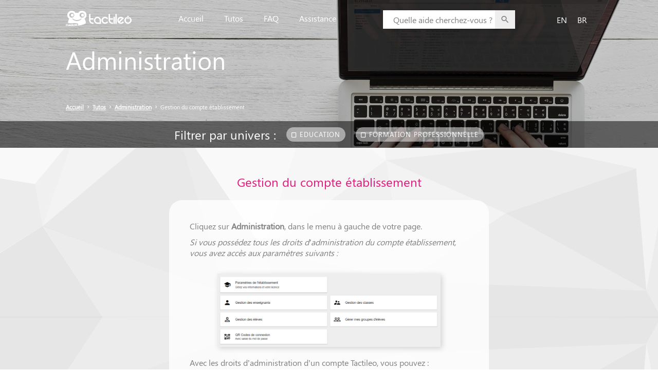

--- FILE ---
content_type: text/css
request_url: https://support.tactileo.com/wp-content/themes/theme-starter/style.css
body_size: 7060
content:
@charset "UTF-8";
/*
Theme Name: Support Tactileo
Description: Theme realise specialement pour le support de Tactileo 
Author: Unknown
Version: 1.0
*/
/* Typos */
@import url("https://fonts.googleapis.com/css?family=Raleway");
@import url("https://fonts.googleapis.com/css?family=Roboto");
/* Ressources */
@font-face { font-family: 'Segoe UI Regular'; font-style: normal; font-weight: normal; src: local("Segoe UI Regular"), url("fonts/Segoe UI.woff") format("woff"); }

@font-face { font-family: 'Segoe UI Italic'; font-style: normal; font-weight: normal; src: local("Segoe UI Italic"), url("fonts/Segoe UI Italic.woff") format("woff"); }

@font-face { font-family: 'Segoe UI Bold'; font-style: normal; font-weight: normal; src: local("Segoe UI Bold"), url("fonts/Segoe UI Bold.woff") format("woff"); }

@font-face { font-family: 'Segoe UI Bold Italic'; font-style: normal; font-weight: normal; src: local("Segoe UI Bold Italic"), url("fonts/Segoe UI Bold Italic.woff") format("woff"); }

@font-face { font-family: 'icomoon'; src: url("fonts/icomoon.eot?79coc9"); src: url("fonts/icomoon.eot?79coc9#iefix") format("embedded-opentype"), url("fonts/icomoon.ttf?79coc9") format("truetype"), url("fonts/icomoon.woff?79coc9") format("woff"), url("fonts/icomoon.svg?79coc9#icomoon") format("svg"); font-weight: normal; font-style: normal; }

[class^="icon-"], [class*=" icon-"] { /* use !important to prevent issues with browser extensions that change fonts */ font-family: 'icomoon' !important; speak: none; font-style: normal; font-weight: normal; font-variant: normal; text-transform: none; line-height: 1; /* Better Font Rendering =========== */ -webkit-font-smoothing: antialiased; -moz-osx-font-smoothing: grayscale; }

.icon-resultats_suivis { transform: rotate(90deg); }

.icon-arrow_up:before { content: "\e901"; }

.icon-arrow:before { content: "\e90d"; }

.icon-arrow_left:before { content: "\e90e"; }

.icon-arrow_down:before { content: "\e90f"; }

.icon-cross:before { content: "\e5cd"; }

.icon-search:before { content: "\e900"; }

.icon-unchecked:before { content: "\e90a"; }

.icon-checked:before { content: "\e90b"; }

.icon-map:before { content: "\e908"; }

.icon-chat:before { content: "\e906"; }

.icon-brne:before { content: "\e909"; }

.icon-rgpd:before { content: "\e910"; }

[class*="icon-diffusion"]:before { content: "\e90c"; }

[class*="icon-administration"]:before { content: "\e902"; }

[class*="icon-astuces"]:before { content: "\e903"; }

[class*="icon-edition"]:before { content: "\e904"; }

[class*="icon-resultats_suivis"]:before { content: "\e905"; }

[class*="icon-collections"]:before { content: "\e907"; }

/* Reset */
* { margin: 0; padding: 0; }

body { overflow-x: hidden; background-color: white; background-image: linear-gradient(to bottom, rgba(255, 255, 255, 0.5), rgba(255, 255, 255, 0.5)), url("img/background_low_poly2.svg"); background-repeat-y: repeat; background-repeat-x: no-repeat; background-size: 100%; }

/* Full screen search  */
.fs-search { width: 100vw; height: 100vh; position: absolute; left: 0; top: 0; background-color: rgba(0, 0, 0, 0.8); padding: 40px; box-sizing: border-box; z-index: 200; position: fixed; display: flex; flex-direction: column; justify-content: center; align-content: center; flex-wrap: nowrap; box-sizing: border-box; align-items: center; /* Croix */ /* /Croix */ }

.fs-search .icon-cross { font-family: icomoon; font-size: 2rem; color: white; position: absolute; top: 20px; left: 20px; }

.fs-search .icon-cross:hover { cursor: pointer; }

.fs-search form > * { display: block; margin: 40px 0; }

.fs-search form input[type="search"] { width: 60vw; text-align: center; background-color: transparent; border: none; font-family: "Segoe UI Regular", sans-serif; font-size: 3rem; color: white; }

@media screen and (min-width: 639px) and (max-width: 959px) { .fs-search form input[type="search"] { width: 90vw; } }

@media screen and (max-width: 639px) { .fs-search form input[type="search"] { width: 90vw; } }

@media screen and (min-width: 960px) and (max-width: 1279px) { .fs-search form input[type="search"] { width: 80vw; } }

.fs-search form input[type="search"]:focus { outline: 0; }

.fs-search form input[type="search"]::placeholder { font-family: "Segoe UI Regular", sans-serif; font-size: 3rem; color: white; }

@media screen and (max-width: 639px) { .fs-search form input[type="search"]::placeholder { font-size: 1rem; } }

@media screen and (min-width: 639px) and (max-width: 959px) { .fs-search form input[type="search"]::placeholder { font-size: 1.5rem; } }

.fs-search form input[type="submit"] { background-color: #E2197D; min-width: 15vw; margin: 40px auto; border: 0; font-size: 1.5rem; padding: 10px 20px; box-sizing: border-box; border-radius: 25px; }

.fs-search form input[type="submit"]:hover { color: white; background-color: rgba(226, 25, 125, 0.6); }

.fs-search form input[type="submit"]:focus { outline: 0; }

/* /Full screen search  */
/* Tutos */
.strate { width: 100vw; padding: 0 10vw; box-sizing: border-box; min-height: 38vh; }

/* / strate */
/* Bouton */
.button { background-color: #808080; display: inline-block; text-decoration: none; text-transform: uppercase; padding: 10px 20px; min-width: 100px; margin: 20px auto; text-align: center; transition: 0.5s; font-family: "Segoe UI Regular", sans-serif; font-size: 0.7rem; color: white; border-radius: 20px; border: 1px transparent solid; }

.button:hover { background-color: #EEEEEE; color: #808080; transition: 0.5s; cursor: pointer; border: 1px #808080 solid; }

/* / Bouton */
/* Page 404 */
.error404 .strate { text-align: center; }

.error404 .strate h3 { font-family: "Segoe UI Regular", sans-serif; font-size: 2rem; color: #808080; margin-bottom: 20px; }

.error404 .strate p { font-family: "Segoe UI Regular", sans-serif; font-size: 1rem; color: #808080; }

.error404 .strate input[type="search"] { width: 30vw; padding: 10px; border-radius: 10px; border: grey 1px solid; margin-right: 20px; }

.error404 .strate input[type="search"]:focus { outline: 0; }

.error404 .strate input[type="search"]::placeholder { font-family: "Segoe UI Regular", sans-serif; font-size: 1rem; color: #808080; }

/* /Page 404 */
/*Fil arrianne*/
.filari { position: absolute; bottom: 10vh; box-sizing: border-box; font-family: "Segoe UI Regular", sans-serif; font-size: 0.7rem; color: white; }

@media screen and (max-width: 639px) { .filari { width: 100%; bottom: 15vh; text-align: left; } }

@media screen and (min-width: 639px) and (max-width: 959px) { .filari { width: 100%; text-align: left; bottom: 6vh; font-size: 0.8rem; } }

@media screen and (max-width: 700px) and (orientation: landscape) { .filari { bottom: 16vh; } }

@media screen and (min-width: 960px) and (max-width: 1279px) { .filari { bottom: 5vh; } }

.filari a { color: white; font-weight: bold; }

.single .filari { padding: 0; }

@media screen and (max-width: 639px) { .single .filari { padding: 0; } }

@media screen and (min-width: 639px) and (max-width: 959px) { .single .filari { padding: 0; } }

/*/Fil arrianne*/
/*Page sans template*/
.page-template-default .strate { font-family: "Segoe UI Regular", sans-serif; font-size: 1rem; color: #808080; }

/* Les pages */
.home { /* /Strate */ }

.home .strate { display: flex; flex-direction: row; justify-content: space-between; align-content: flex-start; flex-wrap: nowrap; box-sizing: border-box; }

@media screen and (max-width: 639px) { .home .strate { flex-direction: column-reverse; } }

@media screen and (min-width: 639px) and (max-width: 959px) { .home .strate { flex-direction: column-reverse; } }

.home .strate .pagecontent { width: 80%; /* Tutos recent */ /* /Tutos recents */ /* Recent FAQ */ /* /Recent FAQ */ }

@media screen and (max-width: 639px) { .home .strate .pagecontent { width: 100%; } }

@media screen and (min-width: 639px) and (max-width: 959px) { .home .strate .pagecontent { width: 100%; } }

.home .strate .pagecontent h2 { font-family: "Segoe UI Regular", sans-serif; font-size: 1.4rem; color: #E2197D; text-transform: uppercase; letter-spacing: 4px; margin-bottom: 20px; }

.strate h2{ font-family: "Segoe UI Regular", sans-serif; font-size: 1.4rem; color: #E2197D; text-transform: uppercase; letter-spacing: 4px; margin-top: 15px;}

.home .strate .pagecontent h3 { font-family: "Segoe UI Regular", sans-serif; font-size: 1.5rem; color: #808080; font-weight: 100; margin-top: 10px; margin-bottom: 20px; }

.home .strate .pagecontent .recenttutos { transition: 1s; width: calc( 10 *((100vw - 10vw - (11*20px))/12) + 60px); display: flex; flex-direction: row; justify-content: flex-start; align-content: flex-start; flex-wrap: wrap; box-sizing: border-box; align-items: initial; margin-bottom: 40px; }

@media screen and (max-width: 639px) { .home .strate .pagecontent .recenttutos { width: 100%; } }

@media screen and (min-width: 639px) and (max-width: 959px) { .home .strate .pagecontent .recenttutos { width: 100%; display: flex; flex-direction: row; justify-content: space-between; align-content: flex-start; flex-wrap: wrap; box-sizing: border-box; } }

.home .strate .pagecontent .recenttutos a { position: relative; width: calc( 3 *((100vw - 10vw - (11*20px))/12) + 0px); padding: 20px; padding-bottom: 2.5rem; box-sizing: border-box; text-decoration: none; border-radius: 25px; background-color: white; box-shadow: 3px 3px 10px rgba(0, 0, 0, 0.16); margin: 20px; transition: 0.5s; }

.home .strate .pagecontent .recenttutos a:hover { transition: 0.5s; transform: scale(1.1); }

@media screen and (max-width: 639px) { .home .strate .pagecontent .recenttutos a { width: 100%; border: none; } }

@media screen and (min-width: 639px) and (max-width: 959px) { .home .strate .pagecontent .recenttutos a { width: calc( 7 *((100vw - 10vw - (11*20px))/12) + 0px); margin: 10px; } }

@media screen and (min-width: 960px) and (max-width: 1279px) { .home .strate .pagecontent .recenttutos a { width: 43%; } }

@media screen and (max-width: 700px) and (orientation: landscape) { .home .strate .pagecontent .recenttutos a { width: 100%; } }

.home .strate .pagecontent .recenttutos a h3 { font-family: "Segoe UI Regular", sans-serif; font-size: 1.5rem; color: #E2197D; margin-bottom: 20px; font-weight: 100; }

.home .strate .pagecontent .recenttutos a p { font-family: "Segoe UI Regular", sans-serif; font-size: 0.8rem; color: #808080; text-align: justify; margin-bottom: 20px; }

@media screen and (min-width: 639px) and (max-width: 959px) { .home .strate .pagecontent .recenttutos a p { font-size: 1rem; } }

.home .strate .pagecontent .recenttutos [class^="tutos"].education h3 { color: #EA5A13; }

.home .strate .pagecontent .recenttutos [class^="tutos"].formation h3 { color: #389DCD; }

.home .strate .pagecontent .recenttutos [class^="tutos"].formation.education h3 { color: #808080; }

.home .strate .pagecontent .recenttutos [class^="tutos"] span.tagtitle { padding: 5px; border-radius: 20px; text-transform: uppercase; font-family: "Segoe UI Regular", sans-serif; font-size: 0.5rem; color: white; background-color: #E2197D; margin-top: 10px; display: inline-block; position: absolute; bottom: 20px; }

@media screen and (min-width: 639px) and (max-width: 959px) { .home .strate .pagecontent .recenttutos [class^="tutos"] span.tagtitle { font-size: 0.8rem; line-height: 0.6rem; } }

.home .strate .pagecontent .recenttutos [class^="tutos"] span.illu { position: absolute; color: rgba(226, 25, 125, 0.3); font-size: 2.5rem; left: 80%; bottom: 15px; }

.home .strate .pagecontent .recenttutos [class^="tutos"] span.icon-arrow { background-color: transparent; padding: 0; border-radius: 0; color: #808080; font-size: 1.3rem; top: 7px; margin: 0 -5px; line-height: 1rem; position: relative; top: 5px; }

.home .strate .pagecontent .recenttutos [class^=icon-arrow] { margin-left: calc(50% - 40px); display: block; width: 80px; color: #E2197D; font-family: "Segoe UI Regular", sans-serif; font-size: 0.8rem; color: #E2197D; }

.home .strate .pagecontent .recenttutos [class^=icon-arrow]:before { position: relative; left: 100%; top: 2px; }

.home .strate .pagecontent .recenttutos [class^=icon-arrow]:hover { cursor: pointer; }

.home .strate .pagecontent .recentfaq a { text-decoration: none; margin: 20px 0; display: block; transition: 0.5s; }

.home .strate .pagecontent .recentfaq a:hover { transition: 0.5s; transform: scale(1.1); }

.home .strate .pagecontent .recentfaq a[class*="faq"] { display: flex; flex-direction: row; justify-content: space-between; align-content: center; flex-wrap: nowrap; box-sizing: border-box; width: calc( 10 *((100vw - 10vw - (11*20px))/12) + 0px); padding: 15px 40px; background-color: white; box-shadow: 3px 3px 10px rgba(0, 0, 0, 0.16); border-radius: 20px; box-sizing: border-box; }

@media screen and (max-width: 639px) { .home .strate .pagecontent .recentfaq a[class*="faq"] { width: 100%; } }

@media screen and (min-width: 639px) and (max-width: 959px) { .home .strate .pagecontent .recentfaq a[class*="faq"] { width: 100%; } }

.home .strate .pagecontent .recentfaq a[class*="faq"] h3 { font-family: "Segoe UI Regular", sans-serif; font-size: 1rem; color: #808080; line-height: 1.5rem; font-weight: bold; margin: 0; }

.home .strate .pagecontent .recentfaq a[class*="faq"] span { color: #808080; font-size: 1.5rem; }

.home .strate .pagecontent .recentfaq a[class*="faq"][class*="education"] h3 { color: #EA5A13; }

.home .strate .pagecontent .recentfaq a[class*="faq"][class*="education"] span { color: #EA5A13; }

.home .strate .pagecontent .recentfaq a[class*="faq"][class*="formation"] h3 { color: #389DCD; }

.home .strate .pagecontent .recentfaq a[class*="faq"][class*="formation"] span { color: #389DCD; }

.home .strate .pagecontent .recentfaq a[class*="faq"][class*="formation"][class*="education"] h3 { color: #808080; }

.home .strate .pagecontent .recentfaq a[class*="faq"][class*="formation"][class*="education"] span { color: #808080; }

.home .strate .sidebar { width: 17%; border-left: 1px #808080 solid; /* .button{ margin-top:0; width: 60%; @media screen and (max-width: 639px){ width:100%; box-sizing:border-box; } @media screen and (min-width: 639px) and (max-width: 959px){ font-size:1.5rem; width:40%; } }*/ }

@media screen and (max-width: 639px) { .home .strate .sidebar { text-align: center; width: 100%; border-left: none; } }

@media screen and (min-width: 639px) and (max-width: 959px) { .home .strate .sidebar { text-align: center; width: 100%; display: flex; flex-direction: row; justify-content: space-between; align-content: center; flex-wrap: wrap; box-sizing: border-box; border-left: none; } }

@media screen and (min-width: 960px) and (max-width: 1279px) { .home .strate .sidebar { width: 22%; } }

.home .strate .sidebar h2 { font-family: "Segoe UI Regular", sans-serif; font-size: 0.8rem; color: #808080; text-transform: uppercase; text-align: center; margin-bottom: 20px; margin-left: 15%; }

@media screen and (min-width: 639px) and (max-width: 959px) { .home .strate .sidebar h2 { width: 100vw; margin-left: 0; } }

@media screen and (max-width: 639px) { .home .strate .sidebar h2 { margin-left: 0; } }

.home .strate .sidebar a { text-decoration: none; }

@media screen and (max-width: 639px) { .home .strate .sidebar a { width: 45%; } }

@media screen and (min-width: 639px) and (max-width: 959px) { .home .strate .sidebar a { width: 45%; } }

.home .strate .sidebar a > div { width: 95%; margin-left: 15%; background-color: #808080; padding: 5px; box-sizing: border-box; margin-bottom: 40px; }

@media screen and (max-width: 639px) { .home .strate .sidebar a > div { width: 100%; margin-left: 0; } }

@media screen and (min-width: 639px) and (max-width: 959px) { .home .strate .sidebar a > div { width: 100%; margin-left: 0; } }

.home .strate .sidebar a > div span { color: white; text-align: center; font-size: 1.5rem; display: block; margin: 10px 0; }

.home .strate .sidebar a > div div { width: 100%; background-color: white; padding: 5px; box-sizing: border-box; }

.home .strate .sidebar a > div div h3 { font-family: "Segoe UI Regular", sans-serif; font-size: 0.8rem; color: #808080; margin-bottom: 5px; font-weight: bold; text-align: center; }

@media screen and (min-width: 639px) and (max-width: 959px) { .home .strate .sidebar a > div div h3 { font-size: 1rem; } }

@media screen and (max-width: 639px) { .home .strate .sidebar a > div div h3 { font-size: 1.2rem; } }

.home .strate .sidebar a > div div p { font-family: "Segoe UI Regular", sans-serif; font-size: 0.7rem; color: #808080; margin-bottom: 5px; text-align: justify; }

@media screen and (max-width: 639px) { .home .strate .sidebar a > div div p { font-size: 1rem; } }

@media screen and (min-width: 639px) and (max-width: 959px) { .home .strate .sidebar a > div div p { font-size: 1rem; } }

/* Header */
header { margin-bottom: 50px; width: 100vw; padding: 20px 10vw; box-sizing: border-box; background-size: cover; background-position: center; position: relative; min-height: 40vh; padding-bottom: 10vh; /* / Nav */ /*Burger*/ /*/Burger*/ /* Div */ /* / Div */ }

@media screen and (max-width: 639px) { header { min-height: 60vh; background-position-y: inherit; margin-bottom: 50px; } }

@media screen and (min-width: 639px) and (max-width: 959px) { header { background-position: center; min-height: 35vh; margin-bottom: 50px; padding-bottom: 23vh; } }

@media screen and (max-width: 700px) and (orientation: landscape) { header { min-height: 60vh; padding-bottom: 15vh; } }

@media screen and (min-width: 960px) and (max-width: 1279px) { header { min-height: 30vh; } }

@media screen and (min-width: 1280px) { header { background-position-y: 85vh; } }

header nav { display: flex; flex-direction: row; justify-content: space-between; align-content: center; flex-wrap: nowrap; box-sizing: border-box; align-items: center; /* ul */ /* /ul */ /* Search */ /* Nav scrollée */ /* /Nav scrollée */ }

@media screen and (max-width: 639px) { header nav { flex-direction: column; position: relative; } }

header nav #logo { width: 10vw; }

@media screen and (max-width: 639px) { header nav #logo { width: 40vw; } }

@media screen and (min-width: 639px) and (max-width: 959px) { header nav #logo { width: 20vw; } }

header nav #logo:hover { cursor: pointer; }

header nav .menucontainer { display: flex; flex-direction: row; justify-content: center; align-content: center; flex-wrap: nowrap; box-sizing: border-box; align-items: center; }

header nav ul { display: flex; flex-direction: row; justify-content: center; align-content: center; flex-wrap: nowrap; box-sizing: border-box; /*/Main nav*/ }

header nav ul li { list-style-type: none; padding: 0 20px; }

header nav ul a { text-decoration: none; font-family: "Segoe UI Regular", sans-serif; font-size: 1rem; color: white; position: relative; text-align: center; }

@media screen and (max-width: 639px) { header nav ul#menu-menu_header { display: none; } }

@media screen and (min-width: 639px) and (max-width: 959px) { header nav ul#menu-menu_header { display: none; } }

@media screen and (max-width: 639px) { header nav ul#menu-menu_header li { margin: 10px 0; text-align: center; } }

@media screen and (min-width: 639px) and (max-width: 959px) { header nav ul#menu-menu_header li { text-align: center; } }

header nav ul#menu-menu_header li.current-menu-item > a:after { width: 100%; background-color: white; }

header nav ul#menu-menu_header li a:after { content: ''; display: block; margin: auto; height: 1px; width: 0; background: transparent; transition: width 1s ease, background-color 1s ease; margin-top: 5px; }

header nav ul#menu-menu_header li a:hover:after { width: 100%; background: white; }

@media screen and (max-width: 639px) { header nav ul#menu-menu_header li a { font-size: 2rem; display: inline-block; } }

@media screen and (min-width: 639px) and (max-width: 959px) { header nav ul#menu-menu_header li a { font-size: 2rem; margin: 20px 0; display: inline-block; } }

header nav ul#menu-menu_header.menu { min-width: calc( 4 *((100vw - 10vw - (11*20px))/12)); }

@media screen and (max-width: 639px) { header nav ul#menu-menu_header { position: fixed; top: 0; left: 0; width: 100vw; height: 100vh; background-color: rgba(0, 0, 0, 0.9); margin: 0; padding: 40px; flex-direction: column; z-index: 200; } }

@media screen and (min-width: 639px) and (max-width: 959px) { header nav ul#menu-menu_header { position: fixed; top: 0; left: 0; width: 100vw; height: 100vh; background-color: rgba(0, 0, 0, 0.9); margin: 0; padding: 40px; flex-direction: column; z-index: 200; } }

header nav .searchcontainer { background-color: white; min-width: 20vw; height: 5vh; box-shadow: 3px 3px 10px rgba(0, 0, 0, 0.16); display: flex; flex-direction: row; justify-content: space-between; align-content: center; flex-wrap: nowrap; box-sizing: border-box; align-items: center; }

@media screen and (max-width: 639px) { header nav .searchcontainer { margin-top: 20px; width: 90vw; } }

@media screen and (min-width: 639px) and (max-width: 959px) { header nav .searchcontainer { width: 45vw; } }

@media screen and (max-width: 700px) and (orientation: landscape) { header nav .searchcontainer { height: 10vh; } }

@media screen and (min-width: 960px) and (max-width: 1279px) { header nav .searchcontainer { height: 3vh; } }

header nav .searchcontainer p { font-family: "Segoe UI Regular", sans-serif; font-size: 1rem; color: #808080; margin-left: 20px; }

header nav .searchcontainer span { background-color: #EEEEEE; height: 100%; line-height: 5vh; padding: 0 10px; color: #808080; font-size: 1.2rem; margin-left: 5px; }

@media screen and (max-width: 700px) and (orientation: landscape) { header nav .searchcontainer span { line-height: 10vh; } }

@media screen and (min-width: 960px) and (max-width: 1279px) { header nav .searchcontainer span { line-height: 3vh; } }

header nav .navlang a { text-decoration: none; }

header nav .navlang .lang-item { text-transform: uppercase; font-family: "Segoe UI Regular", sans-serif; font-size: 0.8rem; color: white; margin: 0 10px; padding: 0; }

header nav .navlang .lang-item a:hover { color: rgba(255, 255, 255, 0.7); }

@media screen and (max-width: 639px) { header nav .navlang { position: absolute; top: 10px; left: -21px; } }

@media screen and (min-width: 1280px) { header nav.scrolled { position: fixed; top: 0; background-color: rgba(128, 128, 128, 0.8); padding: 10px 10vw; width: 100vw; left: 0; z-index: 100; } }

header .burger { display: none; cursor: pointer; z-index: 500; position: fixed; top: 23px; left: 85vw; }

@media screen and (min-width: 639px) and (max-width: 959px) { header .burger { left: 92vw; } }

header .burger .bar { width: 35px; height: 5px; background-color: #E2197D; margin: 6px 0; transition: 0.4s; }

header .burger.change .bar1 { -webkit-transform: rotate(-43deg) translate(-8px, 8px); transform: rotate(-43deg) translate(-8px, 8px); }

header .burger.change .bar2 { opacity: 0; }

header .burger.change .bar3 { -webkit-transform: rotate(45deg) translate(-8px, -8px); transform: rotate(45deg) translate(-8px, -8px); }

@media screen and (max-width: 639px) { header .burger { display: block; } }

@media screen and (min-width: 639px) and (max-width: 959px) { header .burger { display: block; } }

header h1 { font-family: "Segoe UI Regular", sans-serif; font-size: 3rem; color: white; line-height: 3rem; font-weight: 100; width: calc( 6 *((100vw - 10vw - (11*20px))/12) + 0px); margin-top: 5vh; }

@media screen and (max-width: 639px) { header h1 { font-size: 2rem; width: auto; line-height: 1.9rem; } }

@media screen and (max-width: 700px) and (orientation: landscape) { header h1 { font-size: 2rem; line-height: 2rem; } }

@media screen and (min-width: 639px) and (max-width: 959px) { header h1 { width: auto; } }

header h2#slogan { margin-top: 20px; font-family: "Segoe UI Regular", sans-serif; font-size: 1.5rem; color: white; font-weight: 100; width: calc( 6 *((100vw - 10vw - (11*20px))/12) + 0px); }

@media screen and (max-width: 639px) { header h2#slogan { width: auto; font-size: 1rem; } }

@media screen and (min-width: 639px) and (max-width: 959px) { header h2#slogan { width: auto; } }

header .banner { width: 100vw; padding: 3vh 0; background-color: rgba(0, 0, 0, 0.5); position: absolute; left: 0; bottom: 0; text-align: center; /* ////////// */ padding: 10px 0; display: flex; flex-direction: row; justify-content: center; align-content: center; flex-wrap: nowrap; box-sizing: border-box; align-items: center; }

@media screen and (max-width: 639px) { header .banner { display: block; } }

header .banner > * { margin: 0 10px; }

@media screen and (max-width: 639px) { header .banner > * { margin: 5px 0; } }

header .banner p { font-family: "Segoe UI Regular", sans-serif; font-size: 1.5rem; color: white; width: auto; display: inline-block; text-align: right; }

@media screen and (max-width: 639px) { header .banner p { display: block; text-align: center; margin-top: 0; } }

header .banner span { padding: 5px 10px; border-radius: 20px; text-transform: uppercase; font-family: "Segoe UI Regular", sans-serif; font-size: 0.8rem; color: white; background-color: rgba(255, 255, 255, 0.5); letter-spacing: 1px; display: inline-block; }

header .banner span.active[data-filter="education"] { background-color: #EA5A13; }

header .banner span.active[data-filter="formation"] { background-color: #389DCD; }

header .banner span.active:before { content: "\e90b"; font-family: icomoon; }

header .banner span:hover[data-filter="education"] { background-color: #EA5A13; }

header .banner span:hover[data-filter="formation"] { background-color: #389DCD; }

header .banner span:hover { cursor: pointer; }

header .banner span:before { content: "\e90a"; font-family: icomoon; margin-right: 5px; line-height: 1rem; font-size: 0.6rem; }

/* / Header */
/* Cas spécifique */
.page-id-117 header h1, .page-id-122 header h1, .page-id-125 header h1 { width: calc( 6 *((100vw - 10vw - (11*20px))/12) + 0px); }

@media screen and (max-width: 639px) { .page-id-117 header h1, .page-id-122 header h1, .page-id-125 header h1 { font-size: 2rem; width: auto; } }

@media screen and (min-width: 639px) and (max-width: 959px) { .page-id-117 header h1, .page-id-122 header h1, .page-id-125 header h1 { width: auto; } }

/* Footer */
footer { margin-top: 50px; border-top: solid 1px #808080; width: 100vw; padding: 2vh 10vw; display: flex; flex-direction: row; justify-content: space-between; align-content: center; flex-wrap: nowrap; box-sizing: border-box; font-family: "Segoe UI Regular", sans-serif; font-size: 1rem; color: #808080; }

@media screen and (max-width: 639px) { footer { margin-top: 50px; text-align: center; } }

footer a { text-decoration: none; color: #808080; padding: 0 10px; }

footer a:hover { width: 100%; color: rgba(128, 128, 128, 0.6); }

@media screen and (max-width: 639px) { footer { flex-direction: column; font-size: 0.7rem; } }

@media screen and (max-width: 700px) and (orientation: landscape) { footer { font-size: 0.7rem; } }

@media screen and (min-width: 639px) and (max-width: 959px) { footer { margin-top: 50px; } }

footer .footernav ul { display: flex; flex-direction: row; justify-content: center; align-content: center; flex-wrap: nowrap; box-sizing: border-box; }

@media screen and (max-width: 639px) { footer .footernav ul { flex-wrap: wrap; } }

@media screen and (min-width: 639px) and (max-width: 959px) { footer .footernav ul { flex-wrap: wrap; } }

footer .footernav ul li { list-style-type: none; }

/* / Footer */
/* Formulaire */
.help { position: fixed; bottom: 0; right: 40px; background-color: #808080; padding: 10px; margin: 20px auto; text-align: center; font-family: "Raleway", sans-serif; font-size: 2rem; color: white; border-radius: 20px; }

.help:hover { cursor: pointer; }

.wpcf7-form { height: 60vh; overflow-x: hidden; width: 25vw; position: fixed !important; bottom: 75px; right: 40px; background-color: white; padding: 20px; box-sizing: border-box; box-shadow: 3px 3px 10px rgba(0, 0, 0, 0.16); }

.wpcf7-form > * { display: block; margin: 10px 0; }

@media screen and (max-width: 639px) { .wpcf7-form { width: 80vw; } }

@media screen and (min-width: 639px) and (max-width: 959px) { .wpcf7-form { width: 50vw; height: 40vh; } }

.wpcf7-form textarea { resize: none; height: 100px; width: 100%; }

.wpcf7-form input[type="submit"] { background-color: #808080; display: inline-block; text-decoration: none; text-transform: uppercase; padding: 10px 20px; min-width: 100px; margin: 20px auto; text-align: center; transition: 0.5s; font-family: "Segoe UI Regular", sans-serif; font-size: 0.7rem; color: white; border-radius: 20px; border: 1px transparent solid; max-width: 10vw; margin-left: 8vw; }

.wpcf7-form input[type="submit"]:hover { background-color: #EEEEEE; color: #808080; transition: 0.5s; cursor: pointer; border: 1px #808080 solid; }

@media screen and (min-width: 639px) and (max-width: 959px) { .wpcf7-form input[type="submit"] { margin-left: 15vw; } }

.wpcf7-form label { font-family: "Segoe UI Regular", sans-serif; font-size: 1rem; color: #808080; }

.wpcf7-form span { display: block; margin-top: 10px; }

.wpcf7-form input[type="text"], .wpcf7-form input[type="email"] { width: 100%; border: 1px #808080 solid; height: 40px; }

.wpcf7-form .cf7sg-popup { display: none; }

.wpcf7-form span.wpcf7-list-item-label { display: inline-block !important; margin-left: 20px; }

/* /Formaulaire */
.page-template-page-tutos h2 { text-align: center; font-family: "Segoe UI Regular", sans-serif; font-size: 2.2rem; color: #808080; font-weight: 200; margin-bottom: 20px; }

@media screen and (max-width: 639px) { .page-template-page-tutos h2 { font-size: 1.5rem; } }

.page-template-page-tutos h2 span { color: #E2197D; font-size: 2.5rem; margin-right: 10px; }

@media screen and (max-width: 639px) { .page-template-page-tutos h2 span { font-size: 1.5rem; } }

.page-template-page-tutos p.description { text-align: center; font-family: "Segoe UI Regular", sans-serif; font-size: 1rem; color: #808080; margin-bottom: 20px; }

.tutocontent, .searchcontent { display: flex; flex-direction: row; justify-content: center; align-content: flex-start; flex-wrap: wrap; box-sizing: border-box; /* Tutos */ /* /Tutos */ }

@media screen and (max-width: 639px) { .tutocontent, .searchcontent { flex-direction: column; } }

.tutocontent .tutos, .searchcontent .tutos { position: relative; width: calc((100% - 60px) / 3); margin: 10px; background-color: white; box-sizing: border-box; padding: 20px; border-radius: 25px; box-shadow: 3px 3px 10px rgba(0, 0, 0, 0.16); padding-bottom: 60px; }

@media screen and (max-width: 639px) { .tutocontent .tutos, .searchcontent .tutos { width: 100%; } }

@media screen and (min-width: 639px) and (max-width: 959px) { .tutocontent .tutos, .searchcontent .tutos { width: calc( 7 *((100vw - 10vw - (11*20px))/12) + 0px); } }

@media screen and (min-width: 960px) and (max-width: 1279px) { .tutocontent .tutos, .searchcontent .tutos { width: calc( 5 *((100vw - 10vw - (11*20px))/12) + 0px); } }

.tutocontent .tutos > a.button, .searchcontent .tutos > a.button { width: 100px; margin-left: calc((100% - 100px - 40px )/2); position: absolute; bottom: 10px; left: 0; }

.tutocontent .tutos > *, .searchcontent .tutos > * { margin: 10px auto; }

.tutocontent .tutos > span, .searchcontent .tutos > span { padding: 5px 10px; border-radius: 20px; text-transform: uppercase; font-family: "Segoe UI Regular", sans-serif; font-size: 0.6rem; color: white; }

.tutocontent .tutos > span.education, .searchcontent .tutos > span.education { background-color: #EA5A13; }

.tutocontent .tutos > span.formation, .searchcontent .tutos > span.formation { background-color: #389DCD; }

.tutocontent .tutos h3, .searchcontent .tutos h3 { font-weight: normal; font-family: "Segoe UI Regular", sans-serif; font-size: 1.5rem; color: #808080; }

.tutocontent .tutos p, .searchcontent .tutos p { color: #808080; font-family: "Segoe UI Regular", sans-serif; text-align: justify; }

.tutocontent .tutos.education h3, .searchcontent .tutos.education h3 { color: #EA5A13; }

.tutocontent .tutos.formation h3, .searchcontent .tutos.formation h3 { color: #389DCD; }

.tutocontent .tutos.formation.education h3, .searchcontent .tutos.formation.education h3 { color: #808080; }

#tutofilter { text-align: center; text-transform: uppercase; margin-bottom: 10px; font-family: "Segoe UI Regular", sans-serif; font-size: 0.6rem; color: black; }

#tutofilter > * { margin: 0 10px; }

#tutofilter .itemfilter:hover { cursor: pointer; }

#tutofilter .itemfilter.active { font-weight: bold; }

#tutofilter .itemfilter.active[data-filter="education"] { color: #EA5A13; }

#tutofilter .itemfilter.active[data-filter="formation"] { color: #389DCD; }

.catcontent { display: flex; flex-direction: row; justify-content: space-between; align-content: flex-start; flex-wrap: wrap; box-sizing: border-box; align-items: initial; }

@media screen and (max-width: 639px) { .catcontent { flex-direction: column; } }

.catcontent .tutoscat { width: calc((100% - 100px) / 3); margin: 10px 0; text-align: center; text-decoration: none; /* /////////////////////// */ background-color: white; padding: 20px; box-sizing: border-box; border-radius: 25px; border: white 2px solid; box-shadow: 3px 3px 10px rgba(0, 0, 0, 0.16); transition: 0.5s; }

@media screen and (max-width: 639px) { .catcontent .tutoscat { width: 100%; } }

@media screen and (min-width: 639px) and (max-width: 959px) { .catcontent .tutoscat { width: calc( 7 *((100vw - 10vw - (11*20px))/12) + 0px); } }

.catcontent .tutoscat:hover { border: #E2197D 2px solid; transition: 0.5s; transform: scale(1.1); }

.catcontent .tutoscat h3 { font-family: "Segoe UI Regular", sans-serif; font-size: 1.5rem; color: #808080; margin-bottom: 20px; letter-spacing: 5px; }

@media screen and (max-width: 639px) { .catcontent .tutoscat h3 { font-size: 1.2rem; } }

.catcontent .tutoscat p { color: #808080; font-family: "Segoe UI Regular", sans-serif; text-align: justify; margin-bottom: 20px; }

@media screen and (max-width: 639px) { .catcontent .tutoscat p { text-align: left; } }

@media screen and (min-width: 639px) and (max-width: 959px) { .catcontent .tutoscat p { text-align: left; } }

.catcontent .tutoscat span[class^="icon-"] { font-size: 3rem; color: #E2197D; display: inline-block; margin-bottom: 20px; }

.catcontent .tutoscat a { text-decoration: none; }

.catcontent .tutoscat .lientutos { font-family: "Segoe UI Regular", sans-serif; font-size: 0.8rem; color: #E2197D; margin-top: 5px; display: block; text-align: left; text-decoration: underline; }

.catcontent .tutoscat ul { padding-left: 20px; }

.catcontent .tutoscat ul li { color: #E2197D; }

.majcontent { position: relative; /* /Maj item */ }

.majcontent .maj { width: 50%; position: relative; /*/gauche*/ /*/droite*/ /*		&.formation-maj{ h2{ background-color:$pro; &:before{ background-color:$pro; } } &.education-maj{ h2{ background-color:$g; &:before{ background-color:$g; } } } } &.education-maj{ h2{ background-color:$edu; &:before{ background-color:$edu; } } &.formation-maj{ h2{ background-color:$g; &:before{ background-color:$g; } } } }*/ }

.majcontent .maj.gauche { text-align: right; right: 5%; }

.majcontent .maj.gauche h2 { border-radius: 20px 0 0 20px; background-color: #E2197D; }

.majcontent .maj.gauche h2:before { right: -25px; background-color: #E2197D; }

.majcontent .maj.gauche > ul { padding-right: 20px; margin-left: 14vw; }

@media screen and (min-width: 639px) and (max-width: 959px) { .majcontent .maj.gauche > ul { margin-left: 4vw; } }

.majcontent .maj.gauche > ul ul { padding-right: 20px; box-sizing: border-box; }

@media screen and (min-width: 639px) and (max-width: 959px) { .majcontent .maj.gauche > ul ul { padding-right: 0; } }

@media screen and (max-width: 639px) { .majcontent .maj.gauche > ul ul { padding-right: 0; width: 100%; } }

.majcontent .maj.gauche > ul ul li:before { margin-right: 20px; }

@media screen and (max-width: 639px) { .majcontent .maj.gauche > ul ul li:before { margin-right: 5px; } }

.majcontent .maj.gauche li:before { position: absolute; right: 0; margin-left: 10px; margin-top: 11px; }

@media screen and (max-width: 639px) { .majcontent .maj.gauche li:before { left: -24px; } }

@media screen and (min-width: 639px) and (max-width: 959px) { .majcontent .maj.gauche { right: 10%; } }

.majcontent .maj.droite { left: 55%; }

@media screen and (min-width: 639px) and (max-width: 959px) { .majcontent .maj.droite { left: 60%; } }

.majcontent .maj.droite h2 { border-radius: 0 20px 20px 0; background-color: #808080; }

.majcontent .maj.droite h2:before { left: -25px; }

.majcontent .maj.droite ul { padding-left: 20px; }

.majcontent .maj.droite ul ul { margin-left: 20px; }

.majcontent .maj.droite li:before { margin-right: 10px; margin-bottom: 2px; }

.majcontent .maj li { list-style-type: none; font-family: "Segoe UI Regular", sans-serif; font-size: 1rem; color: #808080; }

.majcontent .maj li:before { content: ""; width: 5px; height: 5px; border-radius: 100%; background-color: #808080; display: inline-block; }

.majcontent .maj li ul li:before { border: solid #808080 1px; background-color: transparent; }

.majcontent .maj h2 { font-family: "Segoe UI Regular", sans-serif; font-size: 1.5rem; color: white; display: inline-block; width: calc( 4 *((100vw - 10vw - (11*20px))/12) + 0px); padding: 20px; margin-bottom: 20px; font-weight: 100; }

@media screen and (min-width: 639px) and (max-width: 959px) { .majcontent .maj h2 { width: 85%; } }

.majcontent .maj h2:before { content: ""; width: 50px; height: 50px; display: inline-block; position: absolute; transform: rotate(-45deg); top: 11.5px; border-radius: 6px 0; z-index: -1; background-color: #808080; }

.majcontent .maj ul { width: calc( 4 *((100vw - 10vw - (11*20px))/12) + 0px); }

@media screen and (min-width: 639px) and (max-width: 959px) { .majcontent .maj ul { width: 85%; } }

@media screen and (max-width: 639px) { .majcontent .maj.droite, .majcontent .maj.gauche { left: 15%; width: auto; text-align: left; }
  .majcontent .maj.droite h2, .majcontent .maj.gauche h2 { border-radius: 0 20px 20px 0; width: 70%; }
  .majcontent .maj.droite h2:before, .majcontent .maj.gauche h2:before { left: -25px; }
  .majcontent .maj.droite ul, .majcontent .maj.gauche ul { width: 70%; margin-left: 0; margin-bottom: 40px; padding-right: 0; padding-left: 20px; }
  .majcontent .maj.droite li, .majcontent .maj.gauche li { margin-bottom: 5px; }
  .majcontent .maj.droite li:before, .majcontent .maj.gauche li:before { margin-right: 10px; position: inherit; margin-left: 0; } }

.majcontent:after { content: ""; background: #808080; display: inline-block; width: 5px; height: 100%; position: absolute; left: 50%; top: 0; border-radius: 5px; }

@media screen and (max-width: 639px) { .majcontent:after { left: 0; } }

/*/Maj content*/
.searchcontent { display: flex; flex-direction: row; justify-content: center; align-content: flex-start; flex-wrap: wrap; box-sizing: border-box; }

.searchcontent .searchitem { width: calc((100% - 60px) / 3); margin: 10px; background-color: white; box-sizing: border-box; padding: 20px; border-radius: 25px; box-shadow: 3px 3px 10px rgba(0, 0, 0, 0.16); padding-bottom: 60px; }

.searchcontent .searchitem .button { margin-left: calc((100% - 100px - 40px )/2); }

.searchcontent .searchitem > * { margin: 10px auto; }

.searchcontent .searchitem > span { padding: 5px 10px; border-radius: 20px; text-transform: uppercase; font-family: "Segoe UI Regular", sans-serif; font-size: 0.6rem; color: white; background-color: #808080; }

.searchcontent .searchitem > span[class*="education"] { background-color: #EA5A13; }

.searchcontent .searchitem > span[class*="formation"] { background-color: #389DCD; }

.searchcontent .searchitem[class*="education"] h2 { color: #EA5A13; }

.searchcontent .searchitem[class*="formation"] h2 { color: #389DCD; }

.searchcontent .searchitem[class*="formation"][class*="education"] h2 { color: #808080; }

.searchcontent .searchitem h2 { font-family: "Segoe UI Regular", sans-serif; font-weight: normal; color: #808080; }

.searchcontent .searchitem p { font-family: "Segoe UI Regular", sans-serif; font-size: 1rem; color: #808080; text-align: justify; }

.searchcontent > h2 { text-align: center; font-family: "Segoe UI Regular", sans-serif; font-size: 2.2rem; color: #808080; font-weight: 200; margin-bottom: 20px; width: 100%; }

.searchcontent > p { width: 100%; font-family: "Segoe UI Regular", sans-serif; font-size: 1rem; color: #808080; text-align: center; margin-bottom: 20px; }

.faqcontent { display: flex; flex-direction: column; justify-content: center; align-content: center; flex-wrap: nowrap; box-sizing: border-box; }

.faqcontent a { text-decoration: none; margin: 10px 0; display: block; }

.faqcontent a .faq { display: flex; flex-direction: row; justify-content: space-between; align-content: center; flex-wrap: nowrap; box-sizing: border-box; width: calc( 12 *((100vw - 10vw - (11*20px))/12) + 0px); padding: 15px 40px; background-color: white; box-shadow: 3px 3px 10px rgba(0, 0, 0, 0.16); border-radius: 20px; box-sizing: border-box; }

@media screen and (max-width: 639px) { .faqcontent a .faq { width: 100%; } }

@media screen and (min-width: 639px) and (max-width: 959px) { .faqcontent a .faq { width: 100%; } }

@media screen and (min-width: 960px) and (max-width: 1279px) { .faqcontent a .faq { width: 100%; } }

.faqcontent a .faq h4 { font-family: "Segoe UI Regular", sans-serif; font-size: 1rem; color: #808080; }

.faqcontent a .faq span { color: #808080; font-size: 1.5rem; }

.faqcontent a .faq[class*="education"] h4 { color: #EA5A13; }

.faqcontent a .faq[class*="education"] span { color: #EA5A13; }

.faqcontent a .faq[class*="formation"] h4 { color: #389DCD; }

.faqcontent a .faq[class*="formation"] span { color: #389DCD; }

.faqcontent a .faq[class*="formation"][class*="education"] h4 { color: #808080; }

.faqcontent a .faq[class*="formation"][class*="education"] span { color: #808080; }

.brnecontent { display: flex; flex-direction: row; justify-content: center; align-content: flex-start; flex-wrap: wrap; box-sizing: border-box; }

.brnecontent .brneitem { width: calc((100% - 60px) / 3); margin: 10px; background-color: white; box-sizing: border-box; padding: 20px; border-radius: 25px; box-shadow: 3px 3px 10px rgba(0, 0, 0, 0.16); padding-bottom: 60px; position: relative; }

@media screen and (max-width: 639px) { .brnecontent .brneitem { width: 100%; } }

@media screen and (min-width: 639px) and (max-width: 959px) { .brnecontent .brneitem { width: calc( 7 *((100vw - 10vw - (11*20px))/12) + 0px); } }

.brnecontent .brneitem .button { margin-left: calc((100% - 100px - 40px )/2); position: absolute; bottom: 10px; left: 0; }

.brnecontent .brneitem > * { margin: 10px auto; }

.brnecontent .brneitem h2 { font-family: "Segoe UI Regular", sans-serif; font-weight: normal; color: #E2197D; }

.brnecontent .brneitem p { color: #808080; font-family: "Segoe UI Regular", sans-serif; text-align: justify; }

.single, .page-id-504 { /*/strate*/ }

.single h2, .single h3, .single h4, .single h5, .single h6, .page-id-504 h2, .page-id-504 h3, .page-id-504 h4, .page-id-504 h5, .page-id-504 h6 { font-family: "Segoe UI Regular", sans-serif; margin-bottom: 20px; color: #E2197D; }

.single h2, .page-id-504 h2 { font-size: calc(1.5rem - (0.2rem * 2)); }

.single h3, .page-id-504 h3 { font-size: calc(1.5rem - (0.2rem * 3)); }

.single h4, .page-id-504 h4 { font-size: calc(1.5rem - (0.2rem * 4)); }

.single h5, .page-id-504 h5 { font-size: calc(1.5rem - (0.2rem * 5)); }

.single h6, .page-id-504 h6 { font-size: calc(1.5rem - (0.2rem * 6)); }

.single h2.glossarterm, .page-id-504 h2.glossarterm { margin-bottom: 10px; margin-top: 20px; }

.single p, .single table, .page-id-504 p, .page-id-504 table { font-family: "Segoe UI Regular", sans-serif; font-size: 1rem; color: #808080; }

@media screen and (max-width: 639px) { .single p, .single table, .page-id-504 p, .page-id-504 table { font-size: 1.2rem; } }

@media screen and (max-width: 639px) { .single p, .single table, .page-id-504 p, .page-id-504 table { font-size: 1.1rem; } }

.single .strate, .page-id-504 .strate { width: calc( 10 *((100vw - 10vw - (11*20px))/12) + 0px); margin: 0 auto; /* /tri alpha*/ }

@media screen and (max-width: 639px) { .single .strate, .page-id-504 .strate { width: 100%; } }

@media screen and (min-width: 639px) and (max-width: 959px) { .single .strate, .page-id-504 .strate { width: 100%; } }

.single .strate p, .page-id-504 .strate p { margin-bottom: 10px; }

.single .strate ul, .page-id-504 .strate ul { margin-left: 40px; font-family: "Segoe UI Regular", sans-serif; font-size: 1rem; color: #808080; margin-bottom: 20px; }

.single .strate a, .page-id-504 .strate a { font-family: "Segoe UI Regular", sans-serif; font-size: 1rem; color: #808080; }

.single .strate strong, .page-id-504 .strate strong { color: #808080; }

.single .strate .trialpha, .page-id-504 .strate .trialpha { text-align: center; margin-bottom: 20px; /* /lien */ }

.single .strate .trialpha > a, .page-id-504 .strate .trialpha > a { font-family: "Segoe UI Regular", sans-serif; font-size: 1rem; color: #808080; text-decoration: none; padding: 2px; transition: all .3s ease-in; display: inline-block; min-width: 20px; }

.single .strate .trialpha > a:hover, .page-id-504 .strate .trialpha > a:hover { text-decoration: none; background: #EEEEEE; color: #E2197D; font-weight: bold; }

.single .strate .trialpha > a.actif, .page-id-504 .strate .trialpha > a.actif { color: #E2197D; font-weight: bold; }

.single .strate .trialpha > a.actif:after, .page-id-504 .strate .trialpha > a.actif:after { content: ""; width: 100%; height: 1.5px; background-color: #E2197D; display: block; }

.single .strate .trialpha > a.disabled, .page-id-504 .strate .trialpha > a.disabled { pointer-events: none; cursor: default; color: #EEEEEE; }

.single .strate .glossarcontent, .page-id-504 .strate .glossarcontent { display: flex; flex-direction: row; justify-content: flex-start; align-content: center; flex-wrap: wrap; box-sizing: border-box; }

.single .strate .glossarcontent .droite, .single .strate .glossarcontent .gauche, .page-id-504 .strate .glossarcontent .droite, .page-id-504 .strate .glossarcontent .gauche { width: 50%; }

@media screen and (max-width: 639px) { .single .strate .glossarcontent .droite, .single .strate .glossarcontent .gauche, .page-id-504 .strate .glossarcontent .droite, .page-id-504 .strate .glossarcontent .gauche { width: 100%; } }

@media screen and (max-width: 639px) { .single .strate .glossarcontent, .page-id-504 .strate .glossarcontent { flex-direction: column; } }

.single .strate .glossaritem, .page-id-504 .strate .glossaritem { box-sizing: border-box; padding: 5px 20px; }

.single .strate .glossaritem h2, .page-id-504 .strate .glossaritem h2 { border-bottom: #E2197D 2px solid; padding-bottom: 10px; }

.single #ttcont, .page-id-504 #ttcont { background-color: gray !important; padding: 10px !important; width: 30vw !important; font-size: 0.8rem !important; font-family: "Segoe UI Regular", sans-serif !important; border-radius: 25px !important; position: absolute; top: 5vh; left: calc(-15vw/2 - 20px); transition: 0.1s !important; }

.single #ttcont:before, .page-id-504 #ttcont:before { content: ""; width: 0; height: 0; border-style: solid; border-width: 0 10px 10px 10px; border-color: transparent transparent gray transparent; position: absolute; top: -10px; left: 7vw; }

.single .glossaryLink, .page-id-504 .glossaryLink { border-bottom: #E2197D 2px dashed; }

/*/ Single + Page*/
.single h1 { font-family: "Segoe UI Regular", sans-serif; font-size: 1.5rem; color: #E2197D; font-weight: 100; margin-bottom: 20px; text-align: center; }

.single-tutos .strate, .single-other .strate, .page-id-504 .strate { background-color: rgba(255, 255, 255, 0.8); width: calc( 8 *((100vw - 10vw - (11*20px))/12) + 0px); padding: 40px; border-radius: 25px; min-height: 0; }

@media screen and (max-width: 639px) { .single-tutos .strate, .single-other .strate, .page-id-504 .strate { width: 100%; } }

@media screen and (min-width: 639px) and (max-width: 959px) { .single-tutos .strate, .single-other .strate, .page-id-504 .strate { width: 80%; } }

.single-tutos .strate img, .single-other .strate img, .page-id-504 .strate img { object-fit: cover; box-shadow: 3px 3px 10px rgba(0, 0, 0, 0.16); width: 80%; margin: 20px 10%; }

.single-tutos .strate figcaption, .single-other .strate figcaption, .page-id-504 .strate figcaption { font-family: "Segoe UI Regular", sans-serif; font-size: 1rem; color: #808080; font-style: italic; }

.single-tutos .strate .wp-block-column img, .single-other .strate .wp-block-column img, .page-id-504 .strate .wp-block-column img { width: 100%; margin: 0; }

.single-tutos header .faketitle, .single-other header .faketitle { font-family: "Segoe UI Regular", sans-serif; font-size: 3rem; color: white; line-height: 3rem; font-weight: 100; width: calc( 6 *((100vw - 10vw - (11*20px))/12) + 0px); margin-top: 5vh; }

@media screen and (max-width: 639px) { .single-tutos header .faketitle, .single-other header .faketitle { font-size: 2rem; width: auto; } }

@media screen and (min-width: 639px) and (max-width: 959px) { .single-tutos header .faketitle, .single-other header .faketitle { width: auto; } }

.single-faq header h1 { width: calc( 7 *((100vw - 10vw - (11*20px))/12) + 0px); }

@media screen and (max-width: 639px) { .single-faq header h1 { width: 100%; font-size: 1.5rem; line-height: 1.5rem; } }

@media screen and (min-width: 639px) and (max-width: 959px) { .single-faq header h1 { width: 100%; font-size: 1.5rem; line-height: 1.5rem; } }

.single-faq .strate { width: 100vw; display: flex; flex-direction: row; justify-content: space-between; align-content: flex-start; flex-wrap: nowrap; box-sizing: border-box; align-items: initial; /*/Sidebar*/ }

@media screen and (max-width: 639px) { .single-faq .strate { flex-direction: column; } }

@media screen and (min-width: 639px) and (max-width: 959px) { .single-faq .strate { flex-direction: column; } }

.single-faq .strate .sidebar { margin-left: 40px; width: 40%; text-align: center; }

.single-faq .strate .sidebar > a { display: block; text-align: left; margin: 10px 0; font-family: "Segoe UI Regular", sans-serif; font-size: 1rem; color: #E2197D; }

@media screen and (max-width: 639px) { .single-faq .strate .sidebar { margin-left: 0; width: 100%; margin-top: 40px; } }

@media screen and (min-width: 639px) and (max-width: 959px) { .single-faq .strate .sidebar { margin-left: 0; width: 100%; margin-top: 40px; } }

.single-faq .strate .articlecontent { width: 90%; border-right: 1px #808080 solid; padding-right: 20px; }

@media screen and (max-width: 639px) { .single-faq .strate .articlecontent { padding-right: 0; padding-bottom: 20px; border-right: none; border-bottom: 1px #808080 solid; } }

@media screen and (min-width: 639px) and (max-width: 959px) { .single-faq .strate .articlecontent { padding-right: 0; padding-bottom: 20px; border-right: none; border-bottom: 1px #808080 solid; } }

/*#chatBotManFrame{ html, body { background-color:red; }  } .chatbot .msg{ background-color:red; } */
.msg-choice-pre.msg-user { width: 100%; }

#gobot-wrapper .gobot-toggle .widget { bottom: 10px !important; }

#gobot-wrapper .gobot-toggle .widget > button:before { content: "\e906"; font-family: 'icomoon' !important; margin-right: 10px; font-size: 1.5rem; position: relative; top: 5px; line-height: 0; }

#gobot-wrapper.gobot-open #gobot { bottom: 20px !important; }

#gobot-wrapper.gobot-open #gobot .msg-user.msg-choice-pre { width: 100%; }

#gobot-wrapper #gobot-footer { display: none; height: 0; }

#gobot-wrapper #gobot-footer.gobot-chat { height: calc(100% - 36px - 20px); }

#gobot-wrapper.gobot-md #gobot { height: 95vh; }

.plandusite { padding-left: 20vw; padding-right: 20vw; }

.plandusite ul ul { padding-left: 50px; }

.plandusite ul ul ul { padding-left: 50px; }

.plandusite ul li a { font-family: "Segoe UI Regular", sans-serif; font-size: 1rem; color: #808080; padding-bottom: 5px; }

.plandusite .sublist { width: 100%; position: relative; }

.plandusite .sublist:after { content: "\e90f"; font-family: 'icomoon' !important; position: absolute; top: 0; right: 0; }

.plandusite .sublist:hover { cursor: pointer; }

.plandusite .sublist.deroule:after { transform: rotate(180deg); }

.plandusite .sublist > ul { display: none; }

.no-video {background-repeat: no-repeat;display: block;width: 560px;background-color: #EEEEEE;height: 315px;text-align: center;margin:15px auto;background-image: url('/wp-content/uploads/2019/09/No_video.png');background-size: contain;}

.no-video > p { margin:20px; }


--- FILE ---
content_type: application/javascript
request_url: https://support.tactileo.com/wp-content/themes/theme-starter/js/plandusite.js
body_size: -206
content:
$(document).ready(function(){
	$(".plandusite>ul>li>ul").parent().addClass("sublist");
	//$(".sublist>ul>li>ul").parent().addClass("subsublist");
	$(".sublist>ul").hide();
	$(".subsublist ul").hide();
	$(".sublist").click(function(){
		if ($(this).hasClass( "deroule" )) {
			$(this).removeClass("deroule");
			$(this).children("ul").slideUp("slow");
		}
		else{
			$(".sublist>ul").slideUp();
			$(".deroule").removeClass("deroule");
			$(this).addClass("deroule");
			$(this).children("ul").slideDown("slow");
		}
	});	
/*	$(".subsublist").click(function(){
		if ($(this).hasClass( "deroule" )) {
			$(this).removeClass("deroule");
			$(this).children("ul").slideUp();
		}
		else{
			$(this).addClass("deroule");
			$(this).children("ul").slideDown();
		}
	});*/
});

--- FILE ---
content_type: image/svg+xml
request_url: https://support.tactileo.com/wp-content/themes/theme-starter/img/logo.svg
body_size: 1993
content:
<svg xmlns="http://www.w3.org/2000/svg" viewBox="0 0 276.72 66.55"><defs><style>.cls-1,.cls-2,.cls-3{fill:#fff;}.cls-2{fill-rule:evenodd;}.cls-3{stroke:#fff;stroke-miterlimit:10;stroke-width:1.2px;}</style></defs><title>logo_1</title><g id="Calque_2" data-name="Calque 2"><g id="Calque_1-2" data-name="Calque 1"><path class="cls-1" d="M116,50v6h-3a14.75,14.75,0,0,1-5.84-1.17,15.2,15.2,0,0,1-8.09-8.09,14.67,14.67,0,0,1-1.18-5.85V13.69h6V31.82H116v6H103.9v3a9.08,9.08,0,0,0,.7,3.56,8.91,8.91,0,0,0,2,2.92,9,9,0,0,0,2.92,2A9.12,9.12,0,0,0,113,50Z"/><path class="cls-1" d="M133.17,25.77A14.6,14.6,0,0,1,139.05,27a15.2,15.2,0,0,1,8,8,14.68,14.68,0,0,1,1.17,5.87V55.92h-15a14.75,14.75,0,0,1-5.84-1.17,15.29,15.29,0,0,1-8.09-8.09,14.84,14.84,0,0,1-1.18-5.85,14.76,14.76,0,0,1,4.44-10.64A15.36,15.36,0,0,1,127.33,27a14.58,14.58,0,0,1,5.84-1.18M142.24,50V40.81a8.82,8.82,0,0,0-.71-3.52,9.17,9.17,0,0,0-4.83-4.84,8.9,8.9,0,0,0-3.53-.7,9.11,9.11,0,0,0-3.56.7,9,9,0,0,0-2.92,1.95,8.91,8.91,0,0,0-1.94,2.89,8.65,8.65,0,0,0-.71,3.52,8.91,8.91,0,0,0,.71,3.56,8.73,8.73,0,0,0,1.94,2.92,9,9,0,0,0,2.92,2,9.12,9.12,0,0,0,3.56.71Z"/><path class="cls-1" d="M154.39,30.2a14.82,14.82,0,0,1,5-3.32,15.06,15.06,0,0,1,11.35,0,14.73,14.73,0,0,1,5,3.32l2.08,2.09-4.16,4.23-2.15-2.08a8.86,8.86,0,0,0-3-2,9.09,9.09,0,0,0-6.85,0,8.86,8.86,0,0,0-3,2,8,8,0,0,0-2,3,9,9,0,0,0,0,6.85A9.19,9.19,0,0,0,165.07,50a9.27,9.27,0,0,0,3.49-.68,8.08,8.08,0,0,0,2.95-2l2.15-2.08,4.16,4.23-2.08,2.08a14.61,14.61,0,0,1-5,3.33,15.19,15.19,0,0,1-11.35,0,14.71,14.71,0,0,1-5-3.33,14.38,14.38,0,0,1-3.29-5,15.58,15.58,0,0,1,0-11.35,14.47,14.47,0,0,1,3.29-5"/><path class="cls-1" d="M198.24,50v6h-3a14.75,14.75,0,0,1-5.84-1.17,15.29,15.29,0,0,1-8.09-8.09,14.84,14.84,0,0,1-1.18-5.85V13.69h6V31.82h12.09v6H186.15v3a8.91,8.91,0,0,0,.71,3.56,8.73,8.73,0,0,0,1.94,2.92,9,9,0,0,0,2.92,2,9.12,9.12,0,0,0,3.56.71Z"/><rect class="cls-1" x="200.45" y="25.77" width="5.91" height="30.15"/><rect class="cls-1" x="208.37" y="13.69" width="5.98" height="42.24"/><path class="cls-1" d="M240.2,45.31l4.23,4.23-2.08,2.08a14.86,14.86,0,0,1-10.68,4.43A14.86,14.86,0,0,1,221,51.62a14.08,14.08,0,0,1-3.29-5A15.55,15.55,0,0,1,216.63,41a15.28,15.28,0,0,1,1.08-5.64,14.24,14.24,0,0,1,3.29-5A14.44,14.44,0,0,1,226,27a15.06,15.06,0,0,1,11.35,0,14.63,14.63,0,0,1,5,3.32l2.08,2.08L227.71,49.14a9,9,0,0,0,10.41-1.74Zm-15-10.81A8.8,8.8,0,0,0,222.54,41a8.68,8.68,0,0,0,.94,4l2.45-2.45L229.42,39q1.85-1.84,3.56-3.53l2.66-2.62a9,9,0,0,0-5.41-.87,8.65,8.65,0,0,0-5,2.55"/><rect class="cls-1" x="258.79" y="21.88" width="5.46" height="13.41"/><path class="cls-1" d="M275.54,34.89a14.93,14.93,0,0,0-3.29-4.8,15.67,15.67,0,0,0-4.84-3.25c-.26-.12-.53-.21-.8-.31v6.73A7.92,7.92,0,0,1,268,34.35a9.09,9.09,0,0,1,2,2.92,8.76,8.76,0,0,1,.71,3.55,9.09,9.09,0,0,1-.71,3.59,8.86,8.86,0,0,1-2,2.94,9.34,9.34,0,0,1-10.12,2,9.16,9.16,0,0,1-5.62-8.5,8.76,8.76,0,0,1,.71-3.55,9.26,9.26,0,0,1,2-2.92,8.14,8.14,0,0,1,1.55-1.18V26.49c-.3.11-.61.22-.9.35a15.14,15.14,0,0,0-4.85,3.25,15.31,15.31,0,0,0-3.25,4.8,15.39,15.39,0,0,0,0,11.82,15.79,15.79,0,0,0,3.25,4.88,15.25,15.25,0,0,0,16.66,3.28,15.45,15.45,0,0,0,8.13-8.16,15.39,15.39,0,0,0,0-11.82"/><path class="cls-2" d="M33.19,18.77a6,6,0,1,1-6-6,6,6,0,0,1,6,6"/><path class="cls-2" d="M76.75,18.77a6,6,0,1,1-6-6,6,6,0,0,1,6,6"/><path class="cls-2" d="M87.2,18.77A18.76,18.76,0,0,0,52.15,9.45a17.34,17.34,0,0,0-11-.08,18.77,18.77,0,1,0-26.68,25c-2.61,5-5.52,11.66-5.11,16.34.64,7.23,51-4.83,41.8,10.1h0s-2,2.9,2,2.43c12.21-1.35,31.09-5.56,31.25-12.53.1-4.73-2.8-11.48-5.34-16.44A18.75,18.75,0,0,0,87.2,18.77Zm-72.94,0A10.62,10.62,0,1,1,24.87,29.39,10.61,10.61,0,0,1,14.26,18.77ZM46.71,44.32C35.94,44,27.32,37.38,27.32,33.48s3.49,6.13,19.39,6.17,19.38-10.08,19.38-6.17S57.47,44,46.71,44.32ZM68.43,29.39A10.62,10.62,0,1,1,79,18.77,10.61,10.61,0,0,1,68.43,29.39Z"/><path class="cls-3" d="M1.3,58.71l.07,1.17a2.55,2.55,0,0,1,.91-1,2.56,2.56,0,0,1,1.35-.34A2.3,2.3,0,0,1,5,59a2.19,2.19,0,0,1,.78,1.19A2.72,2.72,0,0,1,6.68,59a2.45,2.45,0,0,1,1.44-.42,2.13,2.13,0,0,1,1.75.75,3.63,3.63,0,0,1,.63,2.34v4.14H9.71V61.66a2.87,2.87,0,0,0-.47-1.86A1.61,1.61,0,0,0,8,59.26a1.76,1.76,0,0,0-1.39.55,2.68,2.68,0,0,0-.62,1.42v4.58H5.15V61.66a2.86,2.86,0,0,0-.47-1.84,1.6,1.6,0,0,0-1.29-.56,2,2,0,0,0-1.32.42,2.24,2.24,0,0,0-.68,1.12v5H.6v-7.1Z"/><path class="cls-3" d="M17,65.81c-.05-.24-.08-.46-.11-.64a4.93,4.93,0,0,1,0-.55,2.87,2.87,0,0,1-1,.95,3,3,0,0,1-1.53.38,2.26,2.26,0,0,1-1.62-.55,2,2,0,0,1-.57-1.51A1.82,1.82,0,0,1,13,62.35a3.64,3.64,0,0,1,2.17-.59H16.9v-.88a1.51,1.51,0,0,0-.49-1.2,2,2,0,0,0-1.36-.43,2,2,0,0,0-1.3.39,1.24,1.24,0,0,0-.5,1h-.73v0a1.64,1.64,0,0,1,.69-1.4,2.81,2.81,0,0,1,1.89-.61,2.81,2.81,0,0,1,1.88.6,2.11,2.11,0,0,1,.71,1.71v3.49a5.74,5.74,0,0,0,0,.73,5.42,5.42,0,0,0,.14.7Zm-2.61-.55A2.88,2.88,0,0,0,16,64.83a2.2,2.2,0,0,0,.9-1.11V62.36H15.14a2.57,2.57,0,0,0-1.58.46,1.34,1.34,0,0,0-.62,1.1,1.25,1.25,0,0,0,.4,1A1.54,1.54,0,0,0,14.43,65.26Z"/><path class="cls-3" d="M24,64a1.13,1.13,0,0,0-.41-.87,3.41,3.41,0,0,0-1.48-.61,5,5,0,0,1-1.88-.72,1.49,1.49,0,0,1-.61-1.28,1.73,1.73,0,0,1,.69-1.38,2.78,2.78,0,0,1,1.81-.56,2.85,2.85,0,0,1,1.9.6,1.75,1.75,0,0,1,.67,1.48v0H24a1.33,1.33,0,0,0-.5-1,2,2,0,0,0-1.33-.43,1.93,1.93,0,0,0-1.29.37,1.12,1.12,0,0,0-.43.88,1,1,0,0,0,.37.8,3.67,3.67,0,0,0,1.48.56,4.93,4.93,0,0,1,1.89.77A1.58,1.58,0,0,1,24.81,64a1.74,1.74,0,0,1-.72,1.44,3,3,0,0,1-1.9.55,3.07,3.07,0,0,1-2-.61,1.77,1.77,0,0,1-.7-1.48v0h.72a1.29,1.29,0,0,0,.63,1.11,2.63,2.63,0,0,0,1.37.35,2.19,2.19,0,0,0,1.35-.38A1.14,1.14,0,0,0,24,64Z"/><path class="cls-3" d="M28.24,62.35h-.82v3.46h-.79V55.57h.79v6.11h.75l2.72-3h.92v0L28.91,62l3.15,3.81,0,0h-.9Z"/><path class="cls-3" d="M32.79,62.16a3.79,3.79,0,0,1,.86-2.58,3.1,3.1,0,0,1,4.56,0,3.85,3.85,0,0,1,.86,2.58v.21A3.78,3.78,0,0,1,38.21,65a3.1,3.1,0,0,1-4.56,0,3.78,3.78,0,0,1-.86-2.58Zm.79.21a3.36,3.36,0,0,0,.62,2.08,2.05,2.05,0,0,0,1.74.84,2,2,0,0,0,1.72-.84,3.36,3.36,0,0,0,.63-2.08v-.21a3.34,3.34,0,0,0-.63-2.06,2.19,2.19,0,0,0-3.46,0,3.34,3.34,0,0,0-.62,2.06Z"/><path class="cls-3" d="M41.94,56.89v1.82H43.5v.64H41.94V64a1.55,1.55,0,0,0,.25,1,.84.84,0,0,0,.68.29h.28l.31-.06.12.59a1.5,1.5,0,0,1-.39.12,1.8,1.8,0,0,1-.46,0,1.47,1.47,0,0,1-1.17-.47,2.26,2.26,0,0,1-.41-1.5V59.35H39.92v-.64h1.23V56.89Z"/><path class="cls-3" d="M46.27,56.89v1.82h1.56v.64H46.27V64a1.49,1.49,0,0,0,.25,1,.82.82,0,0,0,.67.29h.28l.32-.06.12.59a1.8,1.8,0,0,1-.39.12,1.85,1.85,0,0,1-.46,0,1.47,1.47,0,0,1-1.17-.47,2.2,2.2,0,0,1-.42-1.5V59.35H44.25v-.64h1.22V56.89Z"/></g></g></svg>

--- FILE ---
content_type: application/x-javascript; charset=utf-8
request_url: https://consent.cookiebot.com/a91d16e8-0db4-4320-856a-e2ad7ecf2d04/cc.js?renew=false&referer=support.tactileo.com&dnt=false&init=false
body_size: 214
content:
if(console){var cookiedomainwarning='Error: The domain SUPPORT.TACTILEO.COM is not authorized to show the cookie banner for domain group ID a91d16e8-0db4-4320-856a-e2ad7ecf2d04. Please add it to the domain group in the Cookiebot Manager to authorize the domain.';if(typeof console.warn === 'function'){console.warn(cookiedomainwarning)}else{console.log(cookiedomainwarning)}};

--- FILE ---
content_type: application/javascript
request_url: https://support.tactileo.com/wp-content/themes/theme-starter/js/script.js
body_size: 301
content:
$(document).ready(function(){
	$('.lang-item-fr a').attr("title","Français");
	$('.lang-item-en a').attr("title","English");
	$('.lang-item-br a').attr("title","Portuguès");

	/*Formulaire*/
	$(".wpcf7").hide();
	$(".help").click(function(){
		$(".wpcf7").fadeToggle("slow");
	});

	$(document).scroll(function(){
		if ($(window).scrollTop() > $(document).height() - $(window).height() - 100){
			//$(".help").fadeOut("slow");
			$("#gobot-wrapper .gobot-toggle .widget").fadeOut("slow");

			
		}
		else{
			$("#gobot-wrapper .gobot-toggle .widget").fadeIn("slow");
			//$(".help").fadeIn("slow");
		}

		if ($(window).scrollTop()>100) {
			$("nav").addClass("scrolled");
		}
		else{
			$("nav").removeClass("scrolled");
		}
		
	});

	$(document).click(function(event) { 
		if(!$(event.target).closest('.help').length){
			if(!$(event.target).closest('.wpcf7').length){
				$(".wpcf7").fadeOut("slow");
			}
		}
	});
	$("header .burger").click(function(){
		$(this).toggleClass("change");
		$("header ul#menu-menu_header").slideToggle("slow").css("display","flex");
	});


	//Voir plus de tutos
/*	$(".recenttutos>a:nth-child(n+7)").hide();
	$(".recenttutos .icon-arrow_up").hide();

	$(".recenttutos .icon-arrow_down").click(function(){
		$(".recenttutos>a:nth-child(n+7)").fadeIn();
		$(this).hide();
		$(".recenttutos .icon-arrow_up").show();

	});		
	$(".recenttutos .icon-arrow_up").click(function(){
		$(".recenttutos>a:nth-child(n+7)").slideUp();
		$(this).hide();
		$(".recenttutos .icon-arrow_down").show();
	});*/	


/*	var addCssToIframe = function() {
		if ($('#gobot-Lf-ogXp2S5T_4Z3_DXn:6').contents().find("head") != undefined) {
			$('#gobot-Lf-ogXp2S5T_4Z3_DXn:6')
			.contents()
			.find("head")
			.append(
				'<link rel="stylesheet" href="style.css" type="text/css" />');
			$interval.cancel(addCssInterval);
		}
	};
	var addCssInterval = $interval(addCssToIframe, 500, 0, false);*/

	$("#gobot-wrapper .gobot-toggle .widget>button").text("  ");
	

});



--- FILE ---
content_type: application/javascript
request_url: https://support.tactileo.com/wp-content/themes/theme-starter/js/search.js
body_size: -307
content:
$(document).ready(function(){
	$(".fs-search").hide();
	$(".searchcontainer").click(function(){
		$(".fs-search").fadeIn();
		$(".fs-search form input[type='search']").focus();
	});
	$(".fs-search .icon-cross").click(function(){
		$(".fs-search").fadeOut();
	});
});

--- FILE ---
content_type: image/svg+xml
request_url: https://support.tactileo.com/wp-content/themes/theme-starter/img/background_low_poly2.svg
body_size: 1211
content:
<?xml version="1.0" encoding="utf-8"?>
<!-- Generator: Adobe Illustrator 22.1.0, SVG Export Plug-In . SVG Version: 6.00 Build 0)  -->
<svg version="1.1" id="Calque_1" xmlns="http://www.w3.org/2000/svg" xmlns:xlink="http://www.w3.org/1999/xlink" x="0px" y="0px"
	 viewBox="0 0 960 931.8" style="enable-background:new 0 0 960 931.8;" xml:space="preserve">
<style type="text/css">
	.st0{clip-path:url(#SVGID_2_);}
	.st1{opacity:0.35;fill:#808081;enable-background:new    ;}
	.st2{opacity:0.2;fill:#808081;enable-background:new    ;}
	.st3{opacity:5.000000e-02;fill:#808081;enable-background:new    ;}
	.st4{opacity:0.1;fill:#808081;enable-background:new    ;}
	.st5{opacity:0.3;fill:#808081;enable-background:new    ;}
	.st6{opacity:0.15;fill:#808081;enable-background:new    ;}
	.st7{opacity:0.25;fill:#808081;enable-background:new    ;}
	.st8{opacity:0.4;fill:#808081;enable-background:new    ;}
</style>
<g>
	<defs>
		<rect id="SVGID_1_" x="-2.3" width="962.3" height="934.4"/>
	</defs>
	<clipPath id="SVGID_2_">
		<use xlink:href="#SVGID_1_"  style="overflow:visible;"/>
	</clipPath>
	<g class="st0">
		<polygon class="st1" points="253.8,757.2 329.6,497.3 62.4,596.5 		"/>
		<polygon class="st2" points="107.8,726.5 62.4,596.5 253.8,757.2 		"/>
		<polygon class="st3" points="124.4,781.8 -11.6,781.8 107.8,726.5 253.8,757.2 		"/>
		<polygon class="st4" points="101.1,901.8 265.8,909.2 124.4,781.8 		"/>
		<polygon class="st5" points="377.1,863.2 253.8,757.2 124.4,781.8 265.8,909.2 		"/>
		<polygon class="st6" points="451.8,773.2 253.8,757.2 377.1,863.2 		"/>
		<polygon class="st5" points="101.1,901.8 -47.6,941.2 -26.9,845.5 124.4,781.8 		"/>
		<polygon class="st7" points="62.4,596.5 51.1,657.9 107.8,726.5 		"/>
		<polygon class="st4" points="-44.9,673.2 51.1,657.9 -0.5,760 		"/>
		<polygon class="st4" points="107.8,726.5 51.1,657.9 -11.6,781.8 		"/>
		<polygon class="st3" points="124.4,781.8 -50.2,781.8 -50.2,855.2 		"/>
		<polygon class="st2" points="101.1,901.8 128.4,969.8 -2.2,929.2 		"/>
		<polygon class="st5" points="329.1,498.9 384.4,561.9 253.8,757.2 		"/>
		<polygon class="st5" points="62.4,596.5 -30.2,538.5 -44.9,673.2 51.1,657.9 		"/>
		<polygon class="st4" points="451.8,773.2 384.4,561.9 253.8,757.2 		"/>
		<polygon class="st4" points="545.6,880.7 563.1,692.7 451.8,773.2 		"/>
		<polygon class="st6" points="384.4,561.9 563.1,692.7 451.8,773.2 		"/>
		<polygon class="st7" points="591.6,515.7 384.4,561.9 563.1,692.7 		"/>
		<polygon class="st2" points="377.1,863.2 489.6,909.2 545.6,880.7 451.8,773.2 		"/>
		<polygon class="st2" points="563.1,692.7 545.6,880.7 731.1,850.2 		"/>
		<polygon class="st5" points="928.1,680.7 737.6,615.2 768.6,715.2 		"/>
		<polygon class="st2" points="943.1,502.1 928.1,680.7 984.1,726.5 		"/>
		<polygon class="st8" points="737.6,615.2 943.1,502.1 928.1,680.7 		"/>
		<polygon class="st5" points="591.6,515.7 943.1,502.1 737.6,615.2 		"/>
		<polygon class="st5" points="968.6,455.6 943.1,502.1 965.8,626.2 		"/>
		<polygon class="st2" points="768.6,715.2 1007.6,815.7 984.1,726.5 928.1,680.7 		"/>
		<polygon class="st6" points="731.1,850.2 928.1,880.7 768.6,715.2 		"/>
		<polygon class="st4" points="960.1,795.7 928.1,880.7 768.6,715.2 		"/>
		<polygon class="st1" points="820,931.8 731.1,850.2 928.1,880.7 		"/>
		<polygon class="st8" points="961.8,931.8 928.1,880.7 820,931.8 		"/>
		<polygon class="st5" points="960.1,795.7 960.1,929.2 928.1,880.7 		"/>
		<polygon class="st2" points="752.8,931.8 731.1,850.2 820,931.8 		"/>
		<polygon class="st2" points="545.6,880.7 752.1,929.2 731.1,850.2 		"/>
		<polygon class="st2" points="489.6,909.2 559.1,933.7 201.6,935.8 377.1,863.2 		"/>
		<polygon class="st2" points="752.1,929.2 545.6,880.7 489.6,909.2 559.1,933.7 756.6,935.8 		"/>
		<polygon class="st7" points="101.1,901.8 265.8,909.2 127.2,967 		"/>
		<polygon class="st8" points="62.4,596.5 149.8,463.1 -148.3,463.1 		"/>
		<polygon class="st2" points="384.4,561.9 328.1,497.8 420.6,463.4 		"/>
		<polygon class="st5" points="62.4,596.8 149.8,463.1 420.6,463.4 		"/>
		<polyline class="st5" points="420.6,463.4 384.4,561.9 591.6,515.7 528.6,463.4 		"/>
		<polygon class="st8" points="528.6,463.4 591.6,515.7 943.1,502.1 964.5,463.1 		"/>
		<polygon class="st2" points="563.1,692.7 731.1,850.2 768.6,715.2 		"/>
		<polygon class="st2" points="591.6,515.7 563.1,692.7 737.6,615.2 		"/>
		<polygon class="st5" points="563.1,692.7 768.6,715.2 737.6,615.2 		"/>
	</g>
	<g class="st0">
		<polygon class="st1" points="253.7,169.6 329.5,429.5 62.3,330.3 		"/>
		<polygon class="st2" points="107.7,200.3 62.3,330.3 253.7,169.6 		"/>
		<polygon class="st3" points="124.3,144.9 -11.7,144.9 107.7,200.3 253.7,169.6 		"/>
		<polygon class="st4" points="101,24.9 265.7,17.6 124.3,144.9 		"/>
		<polygon class="st5" points="377,63.6 253.7,169.6 124.3,144.9 265.7,17.6 		"/>
		<polygon class="st6" points="451.7,153.6 253.7,169.6 377,63.6 		"/>
		<polygon class="st5" points="101,24.9 -47.7,-14.4 -27,81.3 124.3,144.9 		"/>
		<polygon class="st7" points="62.3,330.3 51,268.9 107.7,200.3 		"/>
		<polygon class="st4" points="-45,253.6 51,268.9 -0.6,166.8 		"/>
		<polygon class="st4" points="107.7,200.3 51,268.9 -11.7,144.9 		"/>
		<polygon class="st3" points="124.3,144.9 -50.3,144.9 -50.3,71.6 		"/>
		<polygon class="st2" points="101,24.9 128.3,-43.1 -2.3,-2.4 		"/>
		<polygon class="st5" points="329,427.8 384.3,364.9 253.7,169.6 		"/>
		<polygon class="st5" points="62.3,330.3 -30.3,388.3 -45,253.6 51,268.9 		"/>
		<polygon class="st4" points="451.7,153.6 384.3,364.9 253.7,169.6 		"/>
		<polygon class="st4" points="545.5,46.1 563,234.1 451.7,153.6 		"/>
		<polygon class="st6" points="384.3,364.9 563,234.1 451.7,153.6 		"/>
		<polygon class="st7" points="591.5,411.1 384.3,364.9 563,234.1 		"/>
		<polygon class="st2" points="377,63.6 489.5,17.6 545.5,46.1 451.7,153.6 		"/>
		<polygon class="st2" points="563,234.1 545.5,46.1 731,76.6 		"/>
		<polygon class="st5" points="928,246.1 737.5,311.6 768.5,211.6 		"/>
		<polygon class="st2" points="943,424.6 928,246.1 984,200.3 		"/>
		<polygon class="st8" points="737.5,311.6 943,424.6 928,246.1 		"/>
		<polygon class="st5" points="591.5,411.1 943,424.6 737.5,311.6 		"/>
		<polygon class="st5" points="968.5,471.1 943,424.6 965.7,300.6 		"/>
		<polygon class="st2" points="768.5,211.6 1007.5,111.1 984,200.3 928,246.1 		"/>
		<polygon class="st6" points="731,76.6 928,46.1 768.5,211.6 		"/>
		<polygon class="st4" points="960,131.1 928,46.1 768.5,211.6 		"/>
		<polygon class="st1" points="825.5,-2.4 731,76.6 928,46.1 		"/>
		<polygon class="st8" points="960,-2.4 928,46.1 825.5,-2.4 		"/>
		<polygon class="st5" points="960,131.1 960,-2.4 928,46.1 		"/>
		<polygon class="st2" points="752,-2.4 731,76.6 825.5,-2.4 		"/>
		<polygon class="st2" points="545.5,46.1 752,-2.4 731,76.6 		"/>
		<polygon class="st2" points="489.5,17.6 559,-6.9 222.3,-0.5 377,63.6 		"/>
		<polygon class="st2" points="752,-2.4 545.5,46.1 489.5,17.6 559,-6.9 756.5,-9.1 		"/>
		<polygon class="st7" points="101,24.9 265.7,17.6 127.2,-40.3 		"/>
		<polygon class="st8" points="62.3,330.3 149.7,463.6 -148.4,463.6 		"/>
		<polygon class="st2" points="384.3,364.9 328,428.9 420.5,463.4 		"/>
		<polygon class="st5" points="62.3,330 149.7,463.6 420.5,463.4 		"/>
		<polyline class="st5" points="420.5,463.4 384.3,364.9 591.5,411.1 528.5,463.4 		"/>
		<polygon class="st8" points="528.6,463.4 591.5,411.1 943,424.6 964.4,463.6 		"/>
		<polygon class="st2" points="563,234.1 731,76.6 768.5,211.6 		"/>
		<polygon class="st2" points="591.5,411.1 563,234.1 737.5,311.6 		"/>
		<polygon class="st5" points="563,234.1 768.5,211.6 737.5,311.6 		"/>
	</g>
</g>
</svg>


--- FILE ---
content_type: application/javascript
request_url: https://support.tactileo.com/wp-content/themes/theme-starter/js/tutofilter.js
body_size: 197
content:
$(document).ready(function(){
/*	$(".itemfilter").click(function(){
		$(".tutos").fadeOut(500);

		$(".itemfilter").removeClass("active");
		$(this).addClass("active");

		var athis=$(this);

		setTimeout(function(){ filtrer(athis); }, 500);

	});*/

	$(".filtercontent").click(function(){
		if ($(this).hasClass( "active" )==true) {
			console.log('coucou');
			$("footer").load( theme_directory+"/script/removefilter.php" , function(responseTxt1, statusTxt1, xhr1) {
/*				if (statusTxt1=="success") {
					alert("Contenu a bien été chargé");
				}
				else if(statusTxt1=="error"){
					alert("Une erreur est survenue : Erreur "+xhr1.status+" :: "+xhr1.statusTxt1);
				}*/
			});
			$(this).removeClass("active");
			location.reload();

		}
		else if($(this).hasClass( "active" )==false){
			console.log('coucou2');
			var value=$(this).attr("data-filter");
			$(".filtercontent").removeClass("active");
			$(this).addClass("active");

			$("footer").load( theme_directory+"/script/addfilter.php", {choix:value} , function(responseTxt, statusTxt, xhr) {
		/*	if (statusTxt=="success") {
				alert("Contenu a bien été chargé");
			}
			else if(statusTxt=="error"){
				alert("Une erreur est survenue : Erreur "+xhr.status+" :: "+xhr.statusTxt);
			}*/
		});
			location.reload(); 
		}
		
	});
});

function filtrer(athis){
	var value=athis.attr("data-filter");
	if (value != "tous") {
		$("."+value).fadeIn(1000);
	}
	else{
		$(".tutos").fadeIn(1000);
	}
}